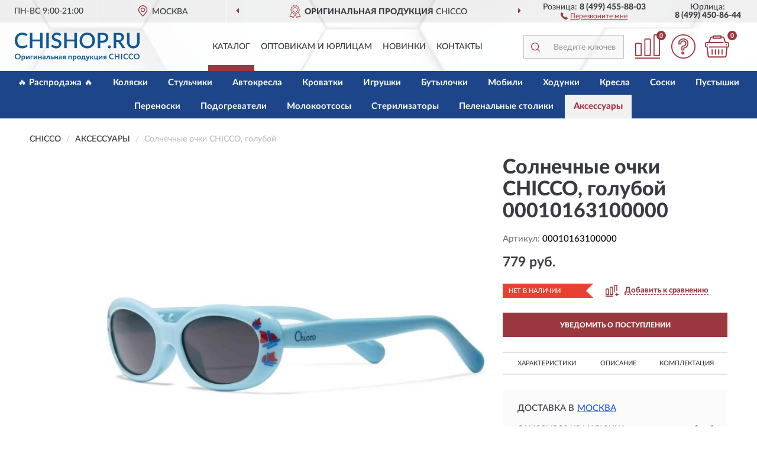

--- FILE ---
content_type: text/html; charset=utf-8
request_url: https://chishop.ru/solnechnye-ochki-chicco-goluboj1
body_size: 11078
content:
<!DOCTYPE html>
<html dir="ltr" lang="ru">
<head>
<meta charset="UTF-8" />
<meta name="viewport" content="width=device-width, initial-scale=1, shrink-to-fit=no" />
<base href="https://chishop.ru/" />
<link rel="preload" href="catalog/view/fonts/Lato-Medium.woff2" as="font" type="font/woff2" crossorigin="anonymous" />
<link rel="preload" href="catalog/view/fonts/Lato-Heavy.woff2" as="font" type="font/woff2" crossorigin="anonymous" />
<link rel="preload" href="catalog/view/fonts/Lato-Bold.woff2" as="font" type="font/woff2" crossorigin="anonymous" />
<link rel="preload" href="catalog/view/fonts/font-awesome/fonts/fontawesome-webfont.woff2" as="font" type="font/woff2" crossorigin="anonymous" />
<link rel="preload" href="catalog/view/javascript/jquery/jquery.min.js" as="script" type="text/javascript" />
<link rel="preload" href="catalog/view/theme/coloring/assets/bootstrap/css/bootstrap.min.css" as="style" type="text/css" />
<link rel="preload" href="catalog/view/theme/coloring/stylesheet/style.css?ver=68" as="style" type="text/css" />
<title>CHICCO, голубой 00010163100000. Купить Солнечные очки на Официальном Сайте CHICCO в России.</title>
<meta name="description" content="Солнечные очки CHICCO, голубой 00010163100000 - ✅ Купить сегодня ❤️ Оригинал c доставкой ✈️ по всей России и Гарантией | Есть 'В наличии' | Лучшая цена 2026 | Звони 8 (499) 455-88-03 | CHICCO,: Характеристики, Фото, Отзывы" /><meta name="yandex-verification" content="404869f533f79ab3" /><meta http-equiv="X-UA-Compatible" content="IE=edge">
<link rel="apple-touch-icon" sizes="76x76" href="favicon-76x76.png" />
<link rel="apple-touch-icon" sizes="192x192" href="favicon-192x192.png" />
<link rel="icon" type="image/png" sizes="192x192" href="favicon-192x192.png" />
<meta name="msapplication-config" content="browserconfig.xml" />
<meta name="theme-color" content="#FFFFFF" />
<link href="https://chishop.ru/solnechnye-ochki-chicco-goluboj1" rel="canonical" />
<script src="catalog/view/javascript/jquery/jquery.min.js"></script>
<link href="catalog/view/theme/coloring/assets/bootstrap/css/bootstrap.min.css" rel="stylesheet" type="text/css" />
<link href="catalog/view/theme/coloring/stylesheet/style.css?ver=68" rel="stylesheet" type="text/css" />
</head>
<body class="product-product product-5536">
<header class="nobg">
		<div class="top-menu-bgr-box msk">
		<div class="container">
			<div class="row">
				<div class="working_time col-xs-6 col-sm-3 col-md-3 col-lg-2 text-center">
					<div class="rezim">ПН-ВС 9:00-21:00</div>
				</div>
				<div class="current-city-holder col-xs-6 col-sm-3 col-md-3 col-lg-2 text-center">
					<button type="button" class="btn btn-link current-city"><i></i><span>Москва</span></button>
					<div class="check-city-block">
						<p class="title">Ваш город - <span>Москва</span></p>
						<div class="check-city-button-holder">
							<button class="btn yes-button">Да</button>
							<button class="btn no-button" data-toggle="modal" data-target="#userCity">Выбрать другой город</button>
						</div>
						<p class="check-city-notification">От выбраного города зависят сроки доставки</p>
					</div>	
				</div>
				<div class="top-advantage col-xs-12 text-center msk">
					<div class="advantage" id="advantage_carousel">
						<div class="advantage-block"><span><b>Оригинальная продукция</b> CHICCO</span></div>
						<div class="advantage-block"><span><b>Доставим</b> по всей России</span></div>						<div class="advantage-block"><span><b>До 2 лет</b> гарантия производителя</span></div>					</div>
				</div>
								<div class="header_address col-lg-3 text-center">
					<div class="address">м. Таганская, ул. Большие Каменщики,<br>д. 6, стр. 1<div class="findus"><a href="https://chishop.ru/contacts"><i></i><span>Как нас найти</span></a></div></div>
				</div>
				<div class="header_phone fl_phone col-xs-6 col-sm-3 col-md-3 col-lg-2 text-center">
					<div class="tel">Розница: <b>8 (499) 455-88-03</b></div>
					<div class="call"><a role="button" class="callme"><i></i><span>Перезвоните мне</span></a></div>
				</div>
				<div class="header_phone ul_phone col-xs-6 col-sm-3 col-md-3 col-lg-2 text-center">
					<div class="tel">Юрлица: <b>8 (499) 450-86-44</b></div>
				</div>
							</div>
		</div>
	</div>
			<div class="header-bgr-box nobg">
		<div class="container">
									<div class="row">
				<div class="logo-block col-md-3 col-sm-12 col-xs-12">
					<div id="logo">
					  					  							<a href="https://chishop.ru/"><img src="/image/catalog/logo.svg" width="211" height="50" title="ChiShop.ru" alt="ChiShop.ru" class="img-responsive" /></a>
											  					</div>
				</div>
				<div class="catalog-block col-md-5 col-xs-12 text-center">
					<div class="catalog-line text-center">
						<div class="catalog-item text-center">
							<a role="button" onclick="getcatalog();" class="catalog-url">Каталог</a>
						</div>
						<div class="catalog-item text-center">
							<a href="https://chishop.ru/contacts-opt" class="opt-url">Оптовикам и юрлицам</a>						</div>
						<div class="catalog-item text-center">
													<a href="https://chishop.ru/novinki" class="novinki-url">Новинки</a>												</div>
						<div class="catalog-item text-center">
							<a href="https://chishop.ru/contacts" class="contacts-url">Контакты</a>						</div>
					</div>
				</div>
				<div class="cart-block col-md-2 col-sm-4 col-xs-5 text-center">
					<div class="row">
						<div class="cart-item compare-icon col-xs-4">
							<a rel="nofollow" href="https://chishop.ru/compare-products/" class="mcompare"><span id="mcompare-total" class="compare-qty">0</span></a>
						</div>
						<div class="cart-item help-icon col-xs-4">
							<a role="button" class="mhelp dropdown-toggle" data-toggle="dropdown"><span style="font-size:0">Справка</span></a>
							<ul class="help-icon-menu dropdown-menu">
								<li><a href="https://chishop.ru/dostavka"><i class="fa fa-circle"></i> Доставка</a></li>
								<li><a href="https://chishop.ru/oplata"><i class="fa fa-circle"></i> Оплата</a></li>
								<li><a href="https://chishop.ru/vozvrat"><i class="fa fa-circle"></i> Возврат</a></li>
							</ul>
						</div>
						<div class="cart-item cart-icon col-xs-4">
							<a rel="nofollow" href="/simplecheckout/" class="mcart"><span id="mcart-total" class="cart-qty">0</span></a>
						</div>
					</div>
				</div>
				<div class="search-block col-md-2 col-sm-8 col-xs-7"><div id="search" class="input-group">
	<span class="input-group-btn"><button type="button" class="btn" id="search-button"><span style="display:block;font-size:0">Поиск</span></button></span>
	<input type="text" name="search" value="" placeholder="Введите ключевое слово" class="form-control" />
</div></div>
			</div>
					</div>
	</div>
			<div class="menu-top-box">
		<div class="container">
			<div id="menu-list-top">
											<div class="menu-item">
					<a href="https://chishop.ru/rasprodazha/">🔥 Распродажа 🔥</a>				</div>
								<div class="menu-item">
					<a href="https://chishop.ru/koljaski/">Коляски</a>				</div>
								<div class="menu-item">
					<a href="https://chishop.ru/stulchiki/">Стульчики</a>				</div>
								<div class="menu-item">
					<a href="https://chishop.ru/avtokresla/">Автокресла</a>				</div>
								<div class="menu-item">
					<a href="https://chishop.ru/krovatki/">Кроватки</a>				</div>
								<div class="menu-item">
					<a href="https://chishop.ru/igrushki/">Игрушки</a>				</div>
								<div class="menu-item">
					<a href="https://chishop.ru/butylochki/">Бутылочки</a>				</div>
								<div class="menu-item">
					<a href="https://chishop.ru/mobili/">Мобили</a>				</div>
								<div class="menu-item">
					<a href="https://chishop.ru/xodunki/">Ходунки</a>				</div>
								<div class="menu-item">
					<a href="https://chishop.ru/kresla/">Кресла</a>				</div>
								<div class="menu-item">
					<a href="https://chishop.ru/soski/">Соски</a>				</div>
								<div class="menu-item">
					<a href="https://chishop.ru/pustyshki/">Пустышки</a>				</div>
								<div class="menu-item">
					<a href="https://chishop.ru/perenoski/">Переноски</a>				</div>
								<div class="menu-item">
					<a href="https://chishop.ru/podogrevateli/">Подогреватели</a>				</div>
								<div class="menu-item">
					<a href="https://chishop.ru/molokootsosy/">Молокоотсосы</a>				</div>
								<div class="menu-item">
					<a href="https://chishop.ru/sterilizatory/">Стерилизаторы</a>				</div>
								<div class="menu-item">
					<a href="https://chishop.ru/pelenalnye-stoliki/">Пеленальные столики</a>				</div>
								<div class="menu-item">
					<a href="https://chishop.ru/aksessuary/" class="active">Аксессуары</a>				</div>
										</div>
					</div>
    </div>
	</header>
<div class="hidden" id="mapdata" data-lat="55.76" data-lon="37.64"></div>
<div class="hidden" id="mapcity" data-text="Москва" data-kladr="7700000000000" data-zip="115172" data-fias="0c5b2444-70a0-4932-980c-b4dc0d3f02b5"></div>
<div class="hidden" id="userip" data-text="18.224.62.51" data-recook="0"></div>
<div class="content-top-box"></div>
<div class="container product-page">
  <div class="row">
	<div class="breadcrumb-line col-sm-12">
		<ul class="breadcrumb" itemscope="" itemtype="http://schema.org/BreadcrumbList">
											<li itemscope="" itemprop="itemListElement" itemtype="http://schema.org/ListItem"><a itemprop="item" href="https://chishop.ru/"><span itemprop="name">CHICCO</span></a><meta itemprop="position" content="1" /></li>
														<li itemscope="" itemprop="itemListElement" itemtype="http://schema.org/ListItem"><a itemprop="item" href="https://chishop.ru/aksessuary/"><span itemprop="name">Аксессуары</span></a><meta itemprop="position" content="2" /></li>
														<li itemscope="" itemprop="itemListElement" itemtype="http://schema.org/ListItem" class="active"><span itemprop="name">Солнечные очки CHICCO, голубой</span><link itemprop="item" href="https://chishop.ru/solnechnye-ochki-chicco-goluboj1" /><meta itemprop="position" content="3" /></li>
							</ul>
	</div>
	                <div id="content" class="product-content col-sm-12">
		<div class="row" itemscope itemtype="http://schema.org/Product">
			<div id="product-top" class="col-sm-12">
				<div class="row">
					<div class="top-block col-lg-8 col-md-7 col-sm-6">
						<div class="row">
							<div class="img-block col-sm-12">
																<div class="thumbnails" id="product-mimages">
																													<div class="main-image col-lg-10 col-xs-12" title="Солнечные очки CHICCO, голубой 00010163100000">
											<div class="main-image-block center-block">
												<img id="zoom" src="https://chishop.ru/image/cache/catalog/produkts/solnechnye-ochki-chicco-goluboy-00010163100000-680x680.webp" width="680" height="680" itemprop="image" data-large="https://chishop.ru/image/cache/catalog/produkts/solnechnye-ochki-chicco-goluboy-00010163100000-1000x1000.webp" title="Солнечные очки CHICCO, голубой 00010163100000" alt="Солнечные очки CHICCO, голубой 00010163100000" class="zoombig img-responsive center-block" />
																							</div>
										</div>
																																					</div>
																							</div>
																				</div>
					</div>
					<div class="dsc-block col-lg-4 col-md-5 col-sm-6">
						<div class="row">
							<div class="col-sm-12">
																<h1 itemprop="name">Солнечные очки CHICCO, голубой 00010163100000</h1>
																<div class="skurev-info">
																		<div class="sku-info">Артикул: <span itemprop="sku">00010163100000</span></div>
								</div>
								<meta itemprop="mpn" content="00010163100000">
																<div class="price-info">
																		<div class="price" itemprop="offers" itemscope itemtype="http://schema.org/Offer">
																				<div>779 руб.</div>
										<input type="hidden" name="product_price" value="779 руб." />
																				<meta itemprop="price" content="779">
																														<meta itemprop="priceCurrency" content="RUB">
										<meta itemprop="priceValidUntil" content="2026-01-22">
										<link itemprop="url" href="https://chishop.ru/solnechnye-ochki-chicco-goluboj1" />
										<meta itemprop="seller" content="ChiShop.ru">
										<meta itemprop="itemCondition" content="http://schema.org/NewCondition">
										<meta itemprop="availability" content="http://schema.org/OutOfStock">
																			</div>
																										</div>
								<div class="stock-info">
																																				<div class="stock-status stock-alert-danger">Нет в наличии</div>
									<div class="compare-info">
																			<a role="button" onclick="addcompare('5536');" class="pcompare"><i></i><span>Добавить к сравнению</span></a>
																		</div>
								</div>
																<div id="prodcart" class="addcart">
																		<div>
										<button type="button" id="button-avail" class="btn btn-block notify">УВЕДОМИТЬ О ПОСТУПЛЕНИИ</button>
									</div>
																										</div>
															</div>
						</div>
						<div class="row">
							<div class="col-sm-12">
								<div class="navi-block">
																																													<div class="navi-item navih"><a role="button" id="navih">Характеристики</a></div>
									<div class="navi-item navid"><a role="button" id="navid">Описание</a></div>
									<div class="navi-item navic"><a role="button" id="navic">Комплектация</a></div>
									<div class="navi-item naviv hidden"><a role="button" class="disabled">Видео <i class="fa fa-play-circle" aria-hidden="true"></i></a></div>
								</div>
							</div>
						</div>
						<div class="row">
							<div class="col-sm-12" id="product">
								<div class="panel panel-default panel-dost">
									<div class="panel-body dost">
										<div class="dostavka">
											<div class="delivery-title">
												<span>Доставка в</span><span><a role="button" class="btn btn-link current-city-delivery">Москва</a></span>
											</div>
																						<div class="delivery-methods">
																									<div class="delivery-method delivery-pickup">
														<div class="method-data"><span class="method-title">Самовывоз из магазина</span><span class="method-cost">0 руб.</span></div><div class="method-dop small"><font color="#9b373e">по предварительному заказу</font><br>(г. Москва, м. Таганская, <br>ул. Большие Каменщики, д. 6, стр. 1)</div>													</div>
																									<div class="delivery-method delivery-citylink">
														<div class="method-data"><span class="method-title">Курьером <span class="small">(1-2 рабочих дня)</span></span><span class="method-cost">0 руб.</span></div>													</div>
																									<div class="delivery-method delivery-pickups">
														<div class="method-data"><span class="method-title">Самовывоз из ПВЗ <span class="small">(1-2 рабочих дня)</span></span><span class="method-cost">0 руб.</span></div>													</div>
																							</div>
																						<div class="dostavka-mapblock">
												<div id="dostavka_map" class="nomap"></div>
												<div class="dostavka-mapbtn"><a class="btn btn-info" role="button">Показать карту</a></div>
											</div>
										</div>
									</div>
								</div>
							</div>
						</div>
					</div>
				</div>
			</div>
						<div id="product-bottom" class="col-sm-12">
								<div class="row">
																																			<div class="specification-block col-lg-4 col-md-6 col-sm-6 col-xs-12">
						<div class="item-specification">
							<h2>ХАРАКТЕРИСТИКИ</h2>
							<div class="haracter">
								<div class="attr-name">Цена</div>
								<div class="attr-text"> - 779 руб.</div>
							</div>
														  																<div class="haracter">
									<div class="attr-name">Цвет</div>
									<div class="attr-text"> - Голубой</div>
								</div>
															  																<div class="haracter">
									<div class="attr-name">Материал</div>
									<div class="attr-text"> - Пластик</div>
								</div>
															  																<div class="haracter">
									<div class="attr-name">Пол</div>
									<div class="attr-text"> - Для мальчика</div>
								</div>
															  																<div class="haracter">
									<div class="attr-name">Возраст</div>
									<div class="attr-text"> - 0+</div>
								</div>
															  																<div class="haracter">
									<div class="attr-name">Тип</div>
									<div class="attr-text"> - Очки</div>
								</div>
															  																<div class="haracter">
									<div class="attr-name">Техническая информация</div>
									<div class="attr-text"> - Линзы из поликарбоната, устойчивы к царапинам</div>
								</div>
															  																<div class="haracter">
									<div class="attr-name">Состав</div>
									<div class="attr-text"> - Термопластик, поликарбонат, нержавеющая сталь</div>
								</div>
															  																<div class="haracter">
									<div class="attr-name">Уход за изделием</div>
									<div class="attr-text"> - Можно протирать мягкой влажной тканью</div>
								</div>
															  																<div class="haracter">
									<div class="attr-name">Вес, кг</div>
									<div class="attr-text"> - 0,075 кг</div>
								</div>
															  																				</div>
					</div>
															<div class="complectation-block col-lg-4 col-md-6 col-sm-6 col-xs-12 pull-right">
						<div class="item-complectation">
							<h2>КОМПЛЕКТАЦИЯ</h2>
							<div><ol><li>Солнечные очки</li><li>Упаковка</li></ol></div>
						</div>
					</div>
															<div class="description-block col-lg-4 col-md-12 col-xs-12">
						<div class="item-description">
							<h2>ОПИСАНИЕ</h2>
							<div itemprop="description"><div style="text-align: justify; ">Глазам детей нужна надежная защита, так как их структура позволяет солнечным лучам проникать более глубоко и их фильтрующая способность значительно ниже, чем у взрослых. Chicco предлагает широкий выбор солнцезащитных очков, которые гарантируют высокую защиту для глаз ребенка. Фильтр Категория: 3. Мягкая и гибкая оправа, идеальна для лица ребенка. Оттенок очков может отличатся от фото на сайте.</div></div>
						</div>
					</div>
										<div itemprop="brand" itemtype="https://schema.org/Brand" itemscope><meta itemprop="name" content="CHICCO"></div>
					<meta itemprop="category" content="Аксессуары">				</div>
																<div class="row">
					<div id="product-review" class="col-sm-12">
												<h3>Последние отзывы или вопросы</h3>
												<div class="product-rating">
							<div class="row">
								<div class="col-xs-12 product-star">
																	Нет отзывов о данном товаре.																</div>
																<div class="col-xs-12"><a class="btn btn-primary" data-toggle="collapse" data-parent="#accordion" href="#collapseOne">Написать отзыв или вопрос</a></div>
															</div>
													</div>
												<div id="collapseOne" class="panel-collapse collapse">
							<div class="review-helper">
								<div class="row">
									<div class="col-md-8 col-sm-7 col-xs-12">
										<form id="form-review" class="form-horizontal">
											<div class="form-group">
												<label class="col-lg-2 col-md-3 col-sm-2 col-xs-3 control-label rating-label">Оценка:</label>
												<div class="col-lg-10 col-md-9 col-sm-10 col-xs-8 rating-star">
													<div class="prod-rat">
														<input id="rat1" type="radio" name="rating" value="1" /><label class="rat-star" for="rat1"><i class="fa fa-star"></i></label>
														<input id="rat2" type="radio" name="rating" value="2" /><label class="rat-star" for="rat2"><i class="fa fa-star"></i></label>
														<input id="rat3" type="radio" name="rating" value="3" /><label class="rat-star" for="rat3"><i class="fa fa-star"></i></label>
														<input id="rat4" type="radio" name="rating" value="4" /><label class="rat-star" for="rat4"><i class="fa fa-star"></i></label>
														<input id="rat5" type="radio" name="rating" value="5" /><label class="rat-star" for="rat5"><i class="fa fa-star"></i></label>
													</div>
												</div>
											</div>
											<div class="form-group">
												<label class="col-lg-2 col-md-3 col-sm-12 control-label" for="input-name">Ваше имя:</label>
												<div class="col-lg-10 col-md-9 col-sm-12"><input type="text" name="name" value="" id="input-name" class="form-control" /></div>
											</div>
											<div class="form-group">
												<label class="col-lg-2 col-md-3 col-sm-12 control-label" for="input-review">Комментарий:</label>
												<div class="col-lg-10 col-md-9 col-sm-12"><textarea name="text" rows="5" id="input-review" class="form-control"></textarea></div>
											</div>
											<div class="form-group">
												<label class="col-lg-2 col-md-3 col-sm-12 control-label" for="input-review">Прикрепить фото</label>
												<div class="col-lg-10 col-md-9 col-sm-12">
													<input type="file" style="display:none;" multiple="multiple" id="input_upload" />
													<a role="button" id="button_fclear" class="btn btn-sm" style="display: none;"><i class="fa fa-trash"></i> <span>Удалить</span></a>
													<a role="button" id="button_select" class="btn btn-sm"><i class="fa fa-upload"></i> <span class="entry-files">Загрузить</span></a>
													<div id="review_info_files"></div>
													<div id="review_status_upload"></div>
												</div>
											</div>
											<div class="form-group">
												<label class="col-lg-2 col-md-3 col-sm-12 control-label" for="input-order">Номер заказа:</label>
												<div class="col-md-4 col-sm-6"><input type="text" name="order" value="" id="input-order" class="form-control" /></div>
											</div>
											<div class="row">
												<div class="col-md-6 col-sm-12 notify-checkbox">
													<div class="form-group">
														<div class="checkbox"><label>Уведомить об ответах по e-mail: <input type="checkbox" name="notify" value="1" /></label></div>
													</div>
												</div>
												<div class="col-md-6 col-sm-12 notify-email">
													<div class="form-group">
														<label class="col-md-5 col-sm-3 control-label" for="input-email">Ваш e-mail:</label>
														<div class="col-md-7 col-sm-6"><input type="text" name="email" value="" id="input-email" class="form-control" /></div>
													</div>
												</div>
											</div>
																						<div class="form-group" style="margin-bottom: 0;">
												<div class="col-md-4 col-sm-6 col-lg-offset-2 col-md-offset-3"><a role="button" onclick="addreview('form-review');" class="btn btn-primary btn-block">Отправить отзыв</a></div>
											</div>
										</form>
									</div>
									<div class="col-md-4 col-sm-5 pic-review hidden-xs">
										<div class="pic-image"><img width="165" height="151" src="/image/pic.png" loading="lazy" alt="Write review" /></div>
										<div class="pic-text">Подробно опишите свой опыт взаимодействия с магазином.<br>Расскажите, как вас обслуживали при выборе, заказе, доставке, возврате товара, о самом товаре и опыте его использования.</div>
									</div>
								</div>
							</div>
						</div>
												<div id="review"></div>
					</div>
				</div>
							</div>
		</div>
	</div>
    </div>
	</div>
<div id="lowprice" class="modal" tabindex="-1" role="dialog"><div class="modal-dialog modal-sm" role="document"><div class="modal-content"></div></div></div>
<div id="downprice" class="modal" tabindex="-1" role="dialog"><div class="modal-dialog modal-sm" role="document"><div class="modal-content"></div></div></div>
<div id="oneclick" class="modal" tabindex="-1" role="dialog"><div class="modal-dialog modal-sm" role="document"><div class="modal-content"></div></div></div>
<div id="avail" class="modal" tabindex="-1" role="dialog"><div class="modal-dialog modal-sm" role="document"><div class="modal-content"></div></div></div>
<div id="schet" class="modal" tabindex="-1" role="dialog"><div class="modal-dialog" role="document"><div class="modal-content"></div></div></div>
<script>
var ccveta = '290';
var hcveta = 0;
var cpmin = 1;
var cpbox = 1;
var cpshag = 1;
var cpredel = 0;
var amgslider = null;
function getimgcarusel() {
if (window.innerWidth > 1199) {if (amgslider) {amgslider.slick("unslick");}
amgslider = $('#product-mimages .image-additional').slick({vertical: true, verticalSwiping: true, infinite: false, rows: 1, slidesPerRow: 1, slidesToShow: 5, slidesToScroll: 3,prevArrow: '<button type="button" aria-label="Prev" class="btn btn-block slick-prev"><i class="fa fa-angle-up fa-2x"></i></button>',
nextArrow: '<button type="button" aria-label="Next" class="btn btn-block slick-next"><i class="fa fa-angle-down fa-2x"></i></button>'});} else {if (amgslider) {amgslider.slick("unslick");}$('#product-mimages .image-additional img[data-lazy]').each(function () {var lim = $(this); lim.on('load', function () {lim.removeAttr('data-lazy')});lim.attr('src', lim.attr('data-lazy'));});}}
$(document).ready(function() {getimgcarusel();
$(document).delegate('.image-additional li img', 'click', function() {var that = $(this).parent();$(".image-additional li").removeClass('active');$('.zoombig').attr("src", $(that).data("href")).attr("data-large", $(that).data("tmb-large"));$(that).addClass('active');});
window.addEventListener("resize", getimgcarusel, false);});
function addcompare(pid) {$.ajax({url: 'index.php?route=product/compare/add', type: 'post', data: 'product_id=' + pid, dataType: 'json', success: function(json) {if (json['success']) {$('#product-top .pcompare').addClass('iscompare').removeAttr('onclick').attr('href', 'index.php?route=product/compare');$('#product-top .pcompare span').text('Открыть сравнение');$('#mcompare-total').html(json['total']);}}});}
$('#button_fclear').on('click', function() {var fdata = $('#send-form :input');
$.ajax({url: 'index.php?route=product/product/delfiles', type: 'post', data: fdata, dataType: 'json', beforeSend: function() {$('#button_fclear').hide();},success: function(json) {if (json['success']) {$('#input_upload, #review_info_files, #review_status_upload').empty().hide(); $('#button_select .entry-files').css('display', 'inline');$('#button_select').css('display', 'inline-block');}}});});
$('#button_select').on('click', function() {$('#input_upload').click();});
$('#input_upload').on('change', function(event) {var files = this.files;event.stopPropagation();event.preventDefault();var data = new FormData();
$.each(files, function(key, value){data.append(key, value);});var tfiles = $('#review_info_files input[name^=\'attachments\']').length;
$.ajax({url: 'index.php?route=product/product/uploadattach&tfiles='+ tfiles, type: 'post', data: data, cache: false, dataType: 'json', responseType: 'json', processData: false, contentType: false,
beforeSend: function() {$('#button_select').hide();$('#review_status_upload').empty();$('#button_select').after('<img src="/catalog/view/theme/coloring/image/loading.gif" alt="loading" class="loading" style="padding-right: 5px;" />');},
success: function(json){$('#input_upload').empty();$('.loading').remove();
if (json['files_path']) {$.each(json['files_path'], function(index, value){if (value.error) {$('#review_info_files').append('<span class="text-warning">'+ value.filename +' ('+ value.error +')</span>');} else {$('#review_info_files').append('<span class="text-success">'+ value.filename +'</span><input type="hidden" name="attachments[]" value="'+ value.code +'" />');}});$('#review_info_files').fadeIn('slow');}
if (json['error']) {$('#review_status_upload').append('<div class="text-warning">' + json['error'] + '</div>');$('#review_status_upload').fadeIn('slow');}
$('#button_fclear').css('display', 'inline-block');},error: function(xhr, ajaxOptions, thrownError) {$('#input_upload').empty();$('.loading').remove();$('#button_select').css('display', 'inline-block');console.log(thrownError + "\r\n" + xhr.statusText + "\r\n" + xhr.responseText);}
});});
$('#navic').on('click', function() {document.removeEventListener("scroll", createpmap, {passive: true, once: true});var navic_top = ($('#product-bottom .item-complectation').offset().top);$('html, body').animate({ scrollTop: navic_top }, 800);});
$('#navih').on('click', function() {document.removeEventListener("scroll", createpmap, {passive: true, once: true});var navih_top = ($('#product-bottom .item-specification').offset().top);$('html, body').animate({ scrollTop: navih_top }, 800);});
$('#navid').on('click', function() {document.removeEventListener("scroll", createpmap, {passive: true, once: true});var navid_top = ($('#product-bottom .item-description').offset().top);$('html, body').animate({ scrollTop: navid_top }, 800);});
$('#naviv').on('click', function() {document.removeEventListener("scroll", createpmap, {passive: true, once: true});var naviv_top = ($('#product-middle .video-block').offset().top);$('html, body').animate({ scrollTop: naviv_top }, 800);});
$('#button-cart').on('click', function() {
$.ajax({url: 'index.php?route=checkout/cart/add', type: 'post',
data: $('#prodcart input[type=\'text\'], #prodcart input[type=\'hidden\'], #prodcart input[type=\'radio\']:checked, #prodcart input[type=\'checkbox\']:checked, #prodcart select, #prodcart textarea'),
dataType: 'json', beforeSend: function() {}, complete: function() {setgol('ADDTOCART');},
success: function(json) {
if (json['success']) {$('#mcart-total').html(json['cart_qty']);
$('#modal-cart .modal-content').load('index.php?route=checkout/cart/minicart', function() {$('#modal-cart').modal('show');});
window.dataLayer = window.dataLayer || [];
dataLayer.push({"ecommerce": {"add": {
"products": [{"id": "5536","name": "Солнечные очки CHICCO, голубой 00010163100000",
"price": 779.00, 
"brand": "CHICCO","category": "Аксессуары","quantity": json['add_qty']}]}}});
}}});});
function addreview(rf) {
$.ajax({url: 'index.php?route=product/product/write&product_id=5536', type: 'post', dataType: 'json', data: $('#'+ rf).serialize(), beforeSend: function() {$('.alert-success, .alert-danger').remove();},
success: function(json) {if (json['error']) {$('#'+ rf).after('<div class="alert alert-danger" style="display:none;"><i class="fa fa-exclamation-circle"></i> ' + json['error'] + '</div>');$('#product-review .alert').slideDown();}
if (json['success']) {$('#'+ rf).after('<div class="alert alert-success" style="display:none;"><i class="fa fa-check-circle"></i> ' + json['success'] + '</div>');$('#'+ rf).slideUp(400, function() {$(this).remove();$('#product-review .alert').slideDown();});}}});}
function addanswer(rid) {
html = '<form id="form-review-'+ rid +'" class="form-horizontal" style="display:none;">';
html += ' <input type="hidden" name="parent_id" value="'+ rid +'" />';
html += ' <div class="form-group"><label class="col-sm-2 control-label">Ваше имя:</label><div class="col-sm-10"><input type="text" name="name" value="" class="form-control" /></div></div>';
html += ' <div class="form-group"><label class="col-sm-2 control-label">Комментарий:</label><div class="col-sm-10"><textarea name="text" rows="4" class="form-control"></textarea></div></div>';
html += ' <div class="form-group"><div class="col-sm-10 col-sm-offset-2"><a role="button" onclick="addreview(\'form-review-'+ rid +'\');" class="btn btn-primary">Отправить отзыв</a></div></div>';
html += '</form>';$('#answer_'+ rid).append(html);$('#answer_'+ rid +' .btn-link').remove();$('#answer_'+ rid +' form').slideDown();}
$(document).ready(function() {
$('#product-top .review-info .count-rev').on('click', goblock_rev);
$('#product-top .last-review .more-button').on('click', goblock_rev);
$('#form-review input[name=\'notify\']').click(function() {if ($(this).prop('checked')) {$('#form-review .notify-email').show('slow');} else {$('#form-review .notify-email').hide('slow');}});
$('#collapseOne').on('hide.bs.collapse', function() {$('#product-review .product-rating a.btn').removeClass('grey');});
$('#collapseOne').on('show.bs.collapse', function() {$('#product-review .product-rating a.btn').addClass('grey');});
$('#input_quantity').on('focusout', function() {let $input = $(this);let nval = parseInt($input.val());
if (isNaN(nval)) {nval = cpmin;}
if (cpredel > 0) {if (nval > cpredel) {let qcof = Math.floor(nval / cpbox);nval = cpredel + (cpbox * qcof);}} else {if (cpbox > 1) {let qcof = Math.floor(nval / cpbox);nval = (cpbox * qcof);}}
if (nval < cpmin) {nval = cpmin;}
$input.val(nval).change();});
$('#pminus').click(function() {let $input = $('#input_quantity');let nval = parseInt($input.val());let mishag = cpshag;
if (isNaN(nval)) {nval = cpmin;}
if (cpredel > 0) {if ((nval - mishag) > cpredel) {mishag = cpbox;}}
nval = (nval - mishag);
if (nval < cpmin) {nval = cpmin;}
$input.val(nval).change();return false;});
$('#pplus').click(function() {let $input = $('#input_quantity');let nval = parseInt($input.val());let plshag = cpshag;
if (isNaN(nval)) {nval = cpmin;}
if (cpredel > 0) {if ((nval + plshag) > cpredel) {plshag = cpbox;}}
nval = (nval + plshag);$input.val(nval).change();return false;});
if (window.innerWidth > 767) {$("#zoom").imagezoomsl({innerzoom: true, zoomrange: [2, 2]});}
$('#product .dostavka-mapbtn a.btn').bind('click', showdmap);
window.addEventListener("resize", pdmyresize, false);
window.addEventListener("pageshow", imgpad, {once: true});
window.addEventListener("pageshow", function() {
var dloc = String(document.location);if (dloc.indexOf('#prev') != -1) {goblock_rev();}
setTimeout(function() {window.dataLayer = window.dataLayer || [];
dataLayer.push({"ecommerce": {"detail": {"products": [{"id": "5536", "name": "Солнечные очки CHICCO, голубой 00010163100000",
"price": 779.00,
"brand": "CHICCO", "category": "Аксессуары"}]}}});}, 4000);}, {once: true});
$('#button-lowprice').on('click', function() {$('#lowprice .modal-content').empty().load('index.php?route=module/lowprice/open', function() {$('#lowprice .product_id').val('5536');});$('#lowprice').modal('show');});
$('#button-downprice').on('click', function() {$('#downprice .modal-content').empty().load('index.php?route=module/avail/opend', function() {$('#downprice .product_id').val('5536');});$('#downprice').modal('show');});
$('#button-oneclick').on('click', function() {$('#oneclick .modal-content').empty().load('index.php?route=module/oneclick/open&product_id=5536');$('#oneclick').modal('show');});
$('#button-avail').on('click', function() {$('#avail .modal-content').empty().load('index.php?route=module/avail/open', function() {$('#avail .product_id').val('5536');});$('#avail').modal('show');});
$('#button-schet').on('click', function() {$('#schet .modal-content').empty().load('index.php?route=module/schet/open&product_id=5536');$('#schet').modal('show');});
});
</script>
<footer>
<!--noindex-->
	<div class="subscribe-footer nobg">
		<div class="container sub-container">
			<div class="fsubscribe-form">
				<div class="label-title">ПОДПИСКА<wbr> CHICCO</div>
				<div class="label-text">Подпишись, чтобы получать информацию о эксклюзивных предложениях,<br class="visible-sm visible-xs"> поступлениях, событиях и многом другом</div>
				<div class="form-block">
					<form class="form-inline">
					  <div class="form-group">
						<input type="email" id="subemail" name="email" value="" placeholder="Электронная почта" class="form-control" />
						<label style="font-size:0" for="subemail">Электронная почта</label>
					  </div>
					  <a class="btn btn-primary btn-lg btn-subaction" role="button">ПОДПИСАТЬСЯ</a>
					</form>
				</div>
				<div class="form-text">Подписываясь, Вы соглашаетесь с <a href="https://chishop.ru/politika-konfidentsialnosti">Политикой Конфиденциальности</a> <br class="visible-sm visible-xs">и <a href="https://chishop.ru/terms-customer">Условиями пользования</a> CHICCO</div>
			</div>
		</div>
	</div>
<!--/noindex-->
	<div class="footer-container">
		<div class="container">
			<div class="row">
				<div class="footer-blocks col-md-12 col-xs-12">
					<div class="row">
						<div class="footer-blockl col-md-3 col-sm-6 col-xs-6">
							<div class="footer-logo"><img src="/image/catalog/logo.svg" class="img-responsive" width="211" height="50" alt="logo" /></div>															<div class="footer-phone">8 (499) 455-88-03</div>														<div class="footer-rejim">ПН-ВС 9:00-21:00</div>
						</div>
						<div class="footer-block col-md-3 col-sm-6 col-xs-6">
							<div class="h5"><span>Информация</span></div>
							<ul class="list-unstyled">
								<li><i class="fa fa-circle"></i><a href="https://chishop.ru/dostavka">Доставка</a></li>
								<li><i class="fa fa-circle"></i><a href="https://chishop.ru/oplata">Оплата</a></li>
								<li><i class="fa fa-circle"></i><a href="https://chishop.ru/vozvrat">Возврат товара</a></li>
							</ul>
						</div>
						<div class="clearfix visible-sm visible-xs"></div>
						<div class="footer-block col-md-3 col-sm-6 col-xs-6">
							<div class="h5"><span>Служба поддержки</span></div>
							<ul class="list-unstyled">
								<li><i class="fa fa-circle"></i><a href="https://chishop.ru/contacts">Контакты</a></li>
								<li><i class="fa fa-circle"></i><a href="https://chishop.ru/sitemap">Карта сайта</a></li><!--noindex-->
								<li><i class="fa fa-circle"></i><a href="https://chishop.ru/oferta">Публичная оферта</a></li>
								<li><i class="fa fa-circle"></i><a href="https://chishop.ru/terms-customer">Пользовательское соглашение</a></li><!--/noindex-->
							</ul>
						</div>
						<div class="footer-block col-md-3 col-sm-6 col-xs-6">
							<div class="h5"><span>Дополнительно</span></div>
							<ul class="list-unstyled">
								<li><i class="fa fa-circle"></i><a href="https://chishop.ru/blog/">Блог</a></li>																<li><i class="fa fa-circle"></i><a href="https://chishop.ru/skidki">Скидки</a></li><!--noindex-->
								<li><i class="fa fa-circle"></i><a href="https://chishop.ru/politika-konfidentsialnosti">Политика конфиденциальности</a></li><!--/noindex-->
							</ul>
						</div>
					</div>
				</div>
			</div>
		</div>
		<div class="offerts-line">
			<div class="offerts">Вся информация на сайте носит исключительно информационный характер и ни при каких условиях не является публичной офертой, определяемой положениями Статьи 437(2) Гражданского кодекса РФ.</div>
		</div>
	</div>
	<div class="hidden" itemscope itemtype="http://schema.org/Organization">
		<meta itemprop="name" content="ChiShop.ru">
		<meta itemprop="legalName" content='Интернет-магазин "CHICCO"'>
		<meta itemprop="address" content="г. Москва, м. Таганская, ул. Большие Каменщики, д. 6, стр. 1">
		<meta itemprop="description" content="Оригинальная продукция CHICCO в России">		<meta itemprop="email" content="order@chishop.ru">
		<meta itemprop="telephone" content="8 (499) 455-88-03">		<link itemprop="url" href="https://chishop.ru/" />
	</div>
	
	<span id="yandex_tid" class="hidden" data-text="79689241"></span>
	<span id="yandex_tidc" class="hidden" data-text=""></span>
	<span id="yandex_tido" class="hidden" data-text="92325281"></span>
	<span id="ga_tid" class="hidden" data-text=""></span>
	<span id="roi_on" class="hidden" data-text="0"></span>
	<span id="usewebp" class="hidden" data-text="1"></span>
	<span id="subon" class="hidden" data-text="0"></span>
	<span id="acupon" class="hidden" data-text="0"></span>
</footer>
				<span id="scroll-top-button"><i class="fa fa-arrow-circle-up"></i></span>
								<div id="mango_callme" class="mango-callback hidden no-fixedsocial" data-settings='{"type": "", "id": "MTAwMTg3Njk=","autoDial": "0", "lang": "ru-ru", "host":"widgets.mango-office.ru/", "errorMessage": "В данный момент наблюдаются технические проблемы и совершение звонка невозможно"}'></div>
								<script>
function mncript() {
var mngtimer = setTimeout(function() {
let scrm = document.createElement('script');scrm.async = true;scrm.src = 'catalog/view/javascript/mango.js';document.body.append(scrm);
$('#scroll-top-button').addClass('has-mango');
$('#mango_callme').removeClass('hidden');
var ibnpt = 0;var bnpinterval_id = setInterval(function(){
if (ibnpt < 10) {if ($('#mango_callme button.button-widget-open').length) {bnprmresize();clearInterval(bnpinterval_id);}} else {clearInterval(bnpinterval_id);}
ibnpt += 1;}, 1000);}, 5100);}
$(document).ready(function() {window.addEventListener("pageshow", mncript, {once: true});});
</script>
<div class="modal" id="userCity">
<div class="modal-dialog modal-sm"><div class="modal-content"><div class="modal-header"><button type="button" class="close" data-dismiss="modal" aria-hidden="true">&times;</button><div class="modal-title">Укажите Ваш город</div></div>
<div class="modal-body"><input id="cityNameField" type="text" placeholder="Введите город" /></div></div></div></div>
<script src="catalog/view/theme/coloring/assets/bootstrap/js/bootstrap.min.js"></script>
<script src="catalog/view/theme/coloring/assets/common.js?ver=68"></script>
<script src="catalog/view/theme/coloring/assets/slick/slick.min.js?ver=68"></script>
<script src="catalog/view/javascript/zoomsl-3.0.js?ver=68"></script>
<script src="catalog/view/theme/coloring/assets/owl-carousel/owl.carousel.min.js?ver=68"></script>
<div id="callme_modal" class="modal" tabindex="-1" role="dialog"><div class="modal-dialog modal-sm" role="document"><div class="modal-content"></div></div></div>
<div id="modal-cart" class="modal" tabindex="-1" role="dialog"><div class="modal-dialog" role="document"><div class="modal-content checkout-buy"></div></div></div>
<link href="catalog/view/fonts/font-awesome/css/font-awesome.min.css" rel="stylesheet" type="text/css" />
<link rel="preload" href="catalog/view/javascript/suggestions/suggestions.css" as="style" onload="this.onload=null;this.rel='stylesheet'">
<noscript><link rel="stylesheet" href="catalog/view/javascript/suggestions/suggestions.css"></noscript>
<script async src="catalog/view/javascript/suggestions/jquery.suggestions.min.js"></script>
</body>
</html>

--- FILE ---
content_type: image/svg+xml
request_url: https://chishop.ru/image/catalog/logo.svg
body_size: 5337
content:
<svg id="Слой_1" data-name="Слой 1" xmlns="http://www.w3.org/2000/svg" width="211px" height="50px" viewBox="0 0 141.27329 32.02857">
  <title>chicco_logo_2</title>
  <g>
    <path d="M13.13639,13.74286a.56369.56369,0,0,1,.3998.17142l1.11374,1.22857a7.06946,7.06946,0,0,1-2.59872,1.97143A9.16252,9.16252,0,0,1,8.33875,17.8a8.972,8.972,0,0,1-3.45544-.65715A7.76563,7.76563,0,0,1,2.256,15.31428,7.96079,7.96079,0,0,1,.5997,12.48571,10.301,10.301,0,0,1,0,8.91428a9.72788,9.72788,0,0,1,.62826-3.6,8.586,8.586,0,0,1,1.742-2.82857A8.11975,8.11975,0,0,1,5.08321.65714,9.22505,9.22505,0,0,1,8.56721,0a8.71294,8.71294,0,0,1,3.34121.6,9.35366,9.35366,0,0,1,2.48449,1.62857l-.91383,1.34286L13.25062,3.8a.7142.7142,0,0,1-.37125.08571.97107.97107,0,0,1-.54259-.22857,8.30183,8.30183,0,0,0-.7996-.48571,6.0285,6.0285,0,0,0-1.19941-.51429,6.24994,6.24994,0,0,0-1.79912-.2,6.02059,6.02059,0,0,0-2.28459.42857A4.89131,4.89131,0,0,0,4.48351,4.14285,5.91318,5.91318,0,0,0,3.31265,6.17143a8.13339,8.13339,0,0,0-.42836,2.74285,7.31206,7.31206,0,0,0,.45692,2.71429,6.25317,6.25317,0,0,0,1.17085,2.05714,5.25585,5.25585,0,0,0,1.79912,1.25715,5.731,5.731,0,0,0,2.22747.42857,8.80684,8.80684,0,0,0,1.28508-.08572,3.02224,3.02224,0,0,0,1.05663-.25714A5.32962,5.32962,0,0,0,11.79419,14.6a5.71885,5.71885,0,0,0,.85672-.65714.71659.71659,0,0,1,.48548-.2ZM31.52733,17.6H28.70015V9.85714H19.9616V17.6H17.10586V.2H19.9616V7.82857h8.73855V.2h2.82718Zm6.968,0H35.66815V.2h2.82718ZM51.746,3.17143a.7733.7733,0,0,1-.28557.31428A.45507.45507,0,0,1,51.11769,3.6a.78314.78314,0,0,1-.514-.2c-.19991-.11429-.42836-.28572-.71394-.42857a4.04732,4.04732,0,0,0-.9995-.42858,3.79536,3.79536,0,0,0-1.3422-.2,4.37439,4.37439,0,0,0-1.28509.17142,2.6145,2.6145,0,0,0-.91383.51429A2.1773,2.1773,0,0,0,44.77795,3.8a2.51776,2.51776,0,0,0-.17134.94286,1.72984,1.72984,0,0,0,.34269,1.11428,3.25418,3.25418,0,0,0,.94239.77143,9.15642,9.15642,0,0,0,1.28508.54286,15.74889,15.74889,0,0,1,1.51354.51428,13.89547,13.89547,0,0,1,1.51354.6,5.78034,5.78034,0,0,1,1.31364.85715A4.07233,4.07233,0,0,1,52.43133,10.4a4.4461,4.4461,0,0,1,.34269,1.82857A5.44317,5.44317,0,0,1,52.37421,14.4a4.62568,4.62568,0,0,1-1.14229,1.77143,5.21056,5.21056,0,0,1-1.85623,1.2,6.918,6.918,0,0,1-2.513.42857,7.48318,7.48318,0,0,1-1.62777-.17143,6.64009,6.64009,0,0,1-1.51354-.45714,7.79513,7.79513,0,0,1-1.37075-.71429,8.82962,8.82962,0,0,1-1.11374-.94286l.82816-1.34285a.62526.62526,0,0,1,.28558-.25715A.57376.57376,0,0,1,42.72182,13.8a1.05716,1.05716,0,0,1,.59971.25714c.22846.17143.514.37143.82816.57143A7.0884,7.0884,0,0,0,45.292,15.2a4.63467,4.63467,0,0,0,1.62777.25714A3.46393,3.46393,0,0,0,49.29,14.71428a2.653,2.653,0,0,0,.85672-2.08571,1.82658,1.82658,0,0,0-.37125-1.2,2.68916,2.68916,0,0,0-.91384-.77143,9.60546,9.60546,0,0,0-1.31363-.54286c-.48548-.14285-.99951-.28571-1.485-.45714a13.74219,13.74219,0,0,1-1.51354-.57143A5.06127,5.06127,0,0,1,43.23585,8.2,4.0084,4.0084,0,0,1,42.322,6.88571a5.05477,5.05477,0,0,1-.37125-1.97143A4.97683,4.97683,0,0,1,42.322,3.08571,4.99457,4.99457,0,0,1,43.4072,1.51428,5.14735,5.14735,0,0,1,45.1492.42857,6.25593,6.25593,0,0,1,47.51946,0a7.94652,7.94652,0,0,1,2.77006.48571,5.92874,5.92874,0,0,1,2.14181,1.34286ZM70.25112,17.6H67.42394V9.85714H58.68539V17.6H55.82965V.2h2.85574V7.82857h8.73855V.2h2.82718ZM90.75531,8.91428a10.426,10.426,0,0,1-.62826,3.57143,8.82344,8.82344,0,0,1-1.77056,2.8A8.77176,8.77176,0,0,1,85.615,17.14285,9.56576,9.56576,0,0,1,82.04532,17.8a9.30907,9.30907,0,0,1-3.54111-.65715,8.58221,8.58221,0,0,1-2.77007-1.85714,8.35175,8.35175,0,0,1-1.77056-2.8,9.78745,9.78745,0,0,1-.62826-3.57143,9.6807,9.6807,0,0,1,.62826-3.57142,8.478,8.478,0,0,1,1.77056-2.82858A8.58237,8.58237,0,0,1,78.50421.65714,9.30926,9.30926,0,0,1,82.04532,0,9.566,9.566,0,0,1,85.615.65714a8.77193,8.77193,0,0,1,2.74151,1.85714,8.95871,8.95871,0,0,1,1.77056,2.82858,10.30463,10.30463,0,0,1,.62826,3.57142Zm-2.91285,0A8.09415,8.09415,0,0,0,87.44266,6.2a5.85894,5.85894,0,0,0-1.1423-2.02857A5.56829,5.56829,0,0,0,84.4727,2.88571a6.667,6.667,0,0,0-2.42738-.42857,6.4065,6.4065,0,0,0-2.39882.42857,5.40249,5.40249,0,0,0-1.85623,1.28572A5.91311,5.91311,0,0,0,76.61942,6.2a8.889,8.889,0,0,0-.39981,2.71428,8.88912,8.88912,0,0,0,.39981,2.71429,5.78113,5.78113,0,0,0,1.17085,2,5.04014,5.04014,0,0,0,1.85623,1.28571,6.4063,6.4063,0,0,0,2.39882.42858,6.66683,6.66683,0,0,0,2.42738-.42858,5.17707,5.17707,0,0,0,1.82766-1.28571,5.72642,5.72642,0,0,0,1.1423-2,8.09421,8.09421,0,0,0,.3998-2.71429Zm8.82423,2.4V17.6H93.83951V.2h5.4259a10.03112,10.03112,0,0,1,2.94141.4,5.59168,5.59168,0,0,1,2.08469,1.11428,4.45367,4.45367,0,0,1,1.19941,1.71429,6.3467,6.3467,0,0,1,.3998,2.25714,5.78035,5.78035,0,0,1-.42836,2.25715,4.67283,4.67283,0,0,1-1.25652,1.8,5.50216,5.50216,0,0,1-2.05613,1.14285,8.88041,8.88041,0,0,1-2.8843.42857Zm0-2.22857h2.59872a4.91857,4.91857,0,0,0,1.65633-.25714,3.47934,3.47934,0,0,0,1.19941-.68571,3.00966,3.00966,0,0,0,.71393-1.05715,3.69785,3.69785,0,0,0,.22846-1.4,3.45921,3.45921,0,0,0-.22846-1.37143,2.57635,2.57635,0,0,0-.71393-1.02857,2.91656,2.91656,0,0,0-1.17085-.65714A6.00764,6.00764,0,0,0,99.26541,2.4H96.66669Zm8.71,7.02857a1.677,1.677,0,0,1,.11423-.65714,1.41944,1.41944,0,0,1,.37124-.54286,1.69551,1.69551,0,0,1,.514-.37143,1.76992,1.76992,0,0,1,.65682-.11428,1.58664,1.58664,0,0,1,.65683.11428,1.52361,1.52361,0,0,1,.54258.37143,1.41935,1.41935,0,0,1,.37125.54286,1.58365,1.58365,0,0,1,0,1.31429,1.41924,1.41924,0,0,1-.37125.54285,1.47384,1.47384,0,0,1-.54258.34286A1.5858,1.5858,0,0,1,107.033,17.8a1.813,1.813,0,0,1-.65682-.14286,1.6204,1.6204,0,0,1-.514-.34286,1.41932,1.41932,0,0,1-.37124-.54285,1.67706,1.67706,0,0,1-.11423-.65715ZM114.80062,10.6v7h-2.82718V.2h5.14032a11.0899,11.0899,0,0,1,2.94141.34285,5.39043,5.39043,0,0,1,2.02757,1,3.91074,3.91074,0,0,1,1.19941,1.54286,5.23366,5.23366,0,0,1,.37125,2.02857,5.34733,5.34733,0,0,1-.257,1.68572,4.98486,4.98486,0,0,1-.79961,1.42857,5.24909,5.24909,0,0,1-1.25652,1.11429,6.61753,6.61753,0,0,1-1.71345.74285,2.90927,2.90927,0,0,1,.88528.88572l4.712,6.62857h-2.513a1.16368,1.16368,0,0,1-1.11374-.57143l-4.05515-5.85714a1.515,1.515,0,0,0-.42836-.42857,1.71,1.71,0,0,0-.74249-.14286Zm0-2.05715h2.22747a5.86024,5.86024,0,0,0,1.68489-.22857,3.87117,3.87117,0,0,0,1.228-.65714,2.89783,2.89783,0,0,0,.71394-1.02857,3.12587,3.12587,0,0,0,.22845-1.28571,2.56262,2.56262,0,0,0-.94239-2.17143A4.39209,4.39209,0,0,0,117.11376,2.4h-2.31314Zm19.39045,6.77143A4.402,4.402,0,0,0,135.99018,15a3.79951,3.79951,0,0,0,1.3422-.94286A4.10969,4.10969,0,0,0,138.16055,12.6a5.723,5.723,0,0,0,.31413-1.91429V.2h2.79861V10.68571a7.80263,7.80263,0,0,1-.48547,2.85714A6.54079,6.54079,0,0,1,139.38851,15.8a7.0768,7.0768,0,0,1-2.22747,1.48571,8.08892,8.08892,0,0,1-2.97.54286,7.93445,7.93445,0,0,1-2.94141-.54286A6.48285,6.48285,0,0,1,129.02218,15.8a6.60834,6.60834,0,0,1-1.42786-2.25715,8.4499,8.4499,0,0,1-.48547-2.85714V.2H129.936V10.68571a6.528,6.528,0,0,0,.28557,1.88572,4.5174,4.5174,0,0,0,.82815,1.45714A3.76985,3.76985,0,0,0,132.392,15a4.58346,4.58346,0,0,0,1.79911.31428Z" style="fill: #0e5897"/>
    <path d="M0,27.02857a3.16649,3.16649,0,0,1,.94239-2.34286,3.22831,3.22831,0,0,1,2.37026-.94285,3.22738,3.22738,0,0,1,2.39882.91428,3.419,3.419,0,0,1,0,4.71429,3.29413,3.29413,0,0,1-2.39882.94285A3.322,3.322,0,0,1,.94239,29.4,3.1426,3.1426,0,0,1,0,27.02857Zm1.19941,0a2.27165,2.27165,0,0,0,.5997,1.6,1.98341,1.98341,0,0,0,1.51354.62857,2.024,2.024,0,0,0,1.57066-.62857,2.38426,2.38426,0,0,0,.57115-1.6A2.2935,2.2935,0,0,0,4.85475,25.4a2.20616,2.20616,0,0,0-1.5421-.62857A2.09033,2.09033,0,0,0,1.79911,25.4a2.29354,2.29354,0,0,0-.5997,1.62857Zm7.482,5H7.65338V26.11428H8.68144v.4a1.52365,1.52365,0,0,1,.54259-.37143A2.1443,2.1443,0,0,1,9.96652,26a1.69637,1.69637,0,0,1,1.3422.6,2.18685,2.18685,0,0,1,.514,1.48571,2.224,2.224,0,0,1-.5997,1.6,2.06567,2.06567,0,0,1-1.57066.62857,1.82323,1.82323,0,0,1-.971-.2ZM9.62383,27a1.16118,1.16118,0,0,0-.94239.45714v1.65714a1.77185,1.77185,0,0,0,.88528.22858A1.09826,1.09826,0,0,0,10.39488,29a1.28749,1.28749,0,0,0,.31413-.88572,1.23912,1.23912,0,0,0-.28557-.8A.97676.97676,0,0,0,9.62383,27Zm6.05416.62857-1.91334,2.6H12.73659V26.11428h1.02806v2.6l1.91334-2.6h1.05663v4.11429H15.678Zm3.2841,2.6H17.90547V26.11428H20.647v.97143H18.96209Zm5.31167-2.6-1.91334,2.6H21.3038V26.11428h1.05662v2.6l1.91334-2.6h1.05663v4.11429H24.27376Zm6.11128,2.6H29.32842V28.65714H27.5293v1.57143H26.47268V26.11428H27.5293v1.54286h1.79912V26.11428H30.385Zm1.485-3.05714L31.58445,26.4a2.9394,2.9394,0,0,1,1.45642-.4,1.63039,1.63039,0,0,1,1.25653.42857,1.87117,1.87117,0,0,1,.3998,1.28571v2.51429h-.91383v-.48571a1.42281,1.42281,0,0,1-1.228.51428,1.24978,1.24978,0,0,1-.91384-.34286A1.12713,1.12713,0,0,1,31.27032,29a1.1605,1.1605,0,0,1,.42836-.97143,1.59479,1.59479,0,0,1,1.08518-.34286,1.56608,1.56608,0,0,1,.91384.25715,1.256,1.256,0,0,0-.14279-.8.75842.75842,0,0,0-.62826-.25714,2.3521,2.3521,0,0,0-1.05663.28572Zm1.02807,2.2A.8731.8731,0,0,0,33.6977,29v-.4a1.06389,1.06389,0,0,0-.71394-.2.87474.87474,0,0,0-.48547.11428.51887.51887,0,0,0-.17135.4.40732.40732,0,0,0,.17135.34286.604.604,0,0,0,.3998.11429Zm6.59675.85714H38.46677V27.17143H37.38159L37.353,27.6a7.43581,7.43581,0,0,1-.34269,1.68571,1.49022,1.49022,0,0,1-.57115.8,1.77787,1.77787,0,0,1-.94239.2l-.08567-1a.57378.57378,0,0,0,.37124-.11428,1.17156,1.17156,0,0,0,.34269-.62857A3.92093,3.92093,0,0,0,36.325,27.4l.08567-1.28572h3.0842Zm2.71295,0h-1.5421V26.11428h1.05663v1.11429h.57114a1.98106,1.98106,0,0,1,1.3422.4,1.21422,1.21422,0,0,1,.45692,1.02857A1.50925,1.50925,0,0,1,43.6071,29.8a2.001,2.001,0,0,1-1.39931.42857Zm0-2.14286h-.48547v1.22857h.45691c.54259,0,.79961-.22857.79961-.62857s-.257-.6-.771-.6Zm6.62531,2.14286H47.77648V28.65714H45.97736v1.57143H44.92074V26.11428h1.05662v1.54286h1.79912V26.11428H48.8331Zm1.485-3.05714L50.03251,26.4a2.93937,2.93937,0,0,1,1.45642-.4,1.63039,1.63039,0,0,1,1.25653.42857,1.8691,1.8691,0,0,1,.37125,1.28571v2.51429h-.88529v-.48571a1.42277,1.42277,0,0,1-1.228.51428,1.36757,1.36757,0,0,1-.9424-.34286A1.20677,1.20677,0,0,1,49.71838,29a1.1605,1.1605,0,0,1,.42836-.97143,1.56692,1.56692,0,0,1,1.05662-.34286,1.66011,1.66011,0,0,1,.94239.25715,1.23652,1.23652,0,0,0-.17134-.8.66689.66689,0,0,0-.59971-.25714,2.3521,2.3521,0,0,0-1.05662.28572Zm1.02807,2.2A.87308.87308,0,0,0,52.14575,29v-.4a1.06384,1.06384,0,0,0-.71393-.2.81683.81683,0,0,0-.48548.11428.51889.51889,0,0,0-.17134.4.40734.40734,0,0,0,.17134.34286.55811.55811,0,0,0,.39981.11429Zm4.85475-3.25715h1.3422v4.11429H56.515V28.97143h-.5997l-.85673,1.25714H53.85919l1.11374-1.48571a.93571.93571,0,0,1-.57114-.42858,1.27388,1.27388,0,0,1-.22846-.74285,1.238,1.238,0,0,1,.514-1.05715,2.33206,2.33206,0,0,1,1.51354-.4Zm-.91384,1.54286a.499.499,0,0,0,.1999.4.86271.86271,0,0,0,.45692.14286H56.515V27.02857h-.48548A.82311.82311,0,0,0,55.487,27.2a.53292.53292,0,0,0-.1999.45714Zm9.19548,2.57143H63.45447V27.08571H61.68391v3.14286H60.65585V26.11428h3.82669Zm2.22747,1.8H65.65339V26.11428H66.71v.4a1.52365,1.52365,0,0,1,.54259-.37143A2.11766,2.11766,0,0,1,67.96653,26a1.71439,1.71439,0,0,1,1.37076.6,2.321,2.321,0,0,1,.48547,1.48571,2.224,2.224,0,0,1-.5997,1.6,2.024,2.024,0,0,1-1.57065.62857,1.77789,1.77789,0,0,1-.9424-.2ZM67.65241,27a1.16118,1.16118,0,0,0-.9424.45714v1.65714a1.74389,1.74389,0,0,0,.85672.22858A1.05608,1.05608,0,0,0,68.39489,29a1.16617,1.16617,0,0,0,.31413-.88572,1.10231,1.10231,0,0,0-.28556-.8A.885.885,0,0,0,67.65241,27Zm3.45543,2.71428a2.20859,2.20859,0,0,1,0-3.08571,2.385,2.385,0,0,1,3.227,0,2.00514,2.00514,0,0,1,.62826,1.54286,2.09142,2.09142,0,0,1-.62826,1.54285,2.17576,2.17576,0,0,1-1.59922.6,2.19892,2.19892,0,0,1-1.62777-.6Zm.82817-2.4a1.14144,1.14144,0,0,0-.31413.85715A1.07711,1.07711,0,0,0,71.936,29a.99615.99615,0,0,0,.7996.34286A1.08037,1.08037,0,0,0,73.53522,29a1.14345,1.14345,0,0,0,.31413-.82857,1.2651,1.2651,0,0,0-.31413-.85715A1.17211,1.17211,0,0,0,72.73561,27a1.1214,1.1214,0,0,0-.7996.31428Zm4.2836,3.85715h-.97094V29.22857h.514a4.11108,4.11108,0,0,0,.57114-2.14286l.05712-.97143H79.418v3.11429h.68538v1.94286h-.971v-.94286H76.21961Zm1.1423-4.08572-.02856.42857a3.31383,3.31383,0,0,1-.48547,1.71429h1.51353V27.08571Zm6.197-.97143h1.1994L83.1305,30.22857a5.56113,5.56113,0,0,1-.77105,1.42857,1.01208,1.01208,0,0,1-.79961.37143,1.40124,1.40124,0,0,1-.88528-.31429l.34269-.8a.68567.68567,0,0,0,.42836.17143c.22846,0,.45692-.22857.62827-.65714l.08567-.2L80.2462,26.11428h1.28508l.9424,2.22858c0,.02857.08567.22857.1999.6a3.0888,3.0888,0,0,1,.14278-.6Zm4.36927,0h1.3422l-1.57065,1.94286,1.742,2.17143h-1.3422l-1.62777-2.08572Zm-1.485,4.11429H85.38653V26.11428h1.05663Zm7.11077,0h-3.484V26.11428h1.05662v3.11429h1.68488V26.11428h1.05663v3.11429h.68538v1.94286h-.99952Zm4.6263-2.6-1.91334,2.6H95.23882V26.11428h1.02807v2.6l1.91334-2.6h1.05662v4.11429H98.18023Zm4.22649-1.51429h1.3422v4.11429h-1.05663V28.97143h-.57114l-.85672,1.25714H100.065l1.11373-1.48571a.93573.93573,0,0,1-.57114-.42858,1.09994,1.09994,0,0,1-.22846-.74285,1.238,1.238,0,0,1,.514-1.05715,2.332,2.332,0,0,1,1.51354-.4Zm-.91384,1.54286a.499.499,0,0,0,.19991.4.86266.86266,0,0,0,.45692.14286h.54258V27.02857h-.45691a.82305.82305,0,0,0-.54259.17143.5329.5329,0,0,0-.19991.45714Zm10.13787,1.08572.42836.85714a2.43331,2.43331,0,0,1-.85672.51428A3.58,3.58,0,0,1,107.63272,29.4a3.23168,3.23168,0,0,1-.91384-2.37143,3.40892,3.40892,0,0,1,.85672-2.37143,3.06,3.06,0,0,1,2.39882-.91428,2.74154,2.74154,0,0,1,1.9419.62857l-.48547.82857a2.56484,2.56484,0,0,0-1.45643-.42857,1.92257,1.92257,0,0,0-1.485.62857,2.18579,2.18579,0,0,0-.57115,1.62857,2.29354,2.29354,0,0,0,.59971,1.62857,2.17573,2.17573,0,0,0,1.59921.6,2.48412,2.48412,0,0,0,1.51354-.51428Zm6.76809,1.48571h-1.11373V27.48571h-2.91285v2.74286h-1.11374v-6.4h1.11374v2.6h2.91285v-2.6h1.11373Zm3.11276,0h-1.11374v-6.4h1.11374Zm6.42541-1.48571.42836.85714a2.43341,2.43341,0,0,1-.85672.51428A3.52887,3.52887,0,0,1,123.96753,29.4a3.12251,3.12251,0,0,1-.91383-2.37143,3.40888,3.40888,0,0,1,.85672-2.37143,3.05993,3.05993,0,0,1,2.39882-.91428,2.83763,2.83763,0,0,1,1.9419.62857l-.514.82857a2.5395,2.5395,0,0,0-1.42786-.42857,1.88191,1.88191,0,0,0-1.485.62857,2.46708,2.46708,0,0,0,.02856,3.25714,2.15362,2.15362,0,0,0,1.57065.6,2.36779,2.36779,0,0,0,1.51355-.51428Zm5.79715,0,.42836.85714a2.43341,2.43341,0,0,1-.85672.51428A3.52889,3.52889,0,0,1,129.76467,29.4a3.12255,3.12255,0,0,1-.91383-2.37143,3.40892,3.40892,0,0,1,.85672-2.37143,3.06,3.06,0,0,1,2.39882-.91428,2.83766,2.83766,0,0,1,1.94191.62857l-.514.82857a2.53951,2.53951,0,0,0-1.42787-.42857,1.88191,1.88191,0,0,0-1.485.62857,2.20126,2.20126,0,0,0-.5997,1.62857,2.29358,2.29358,0,0,0,.5997,1.62857,2.26928,2.26928,0,0,0,1.59922.6,2.36779,2.36779,0,0,0,1.51355-.51428Zm.91383-1.71429a3.14367,3.14367,0,0,1,.91383-2.34286,3.24862,3.24862,0,0,1,2.39882-.94285,3.20559,3.20559,0,0,1,2.37027.91428,3.419,3.419,0,0,1,0,4.71429,3.2283,3.2283,0,0,1-2.37027.94285A3.34285,3.34285,0,0,1,135.56182,29.4a3.23171,3.23171,0,0,1-.91383-2.37143Zm1.17085,0a2.27169,2.27169,0,0,0,.5997,1.6,2.04549,2.04549,0,0,0,1.5421.62857,1.92281,1.92281,0,0,0,1.5421-.62857,2.27165,2.27165,0,0,0,.5997-1.6A2.31434,2.31434,0,0,0,139.47418,25.4a2.171,2.171,0,0,0-3.05564,0,2.29358,2.29358,0,0,0-.5997,1.62857Z" style="fill: #0e5897"/>
  </g>
</svg>
